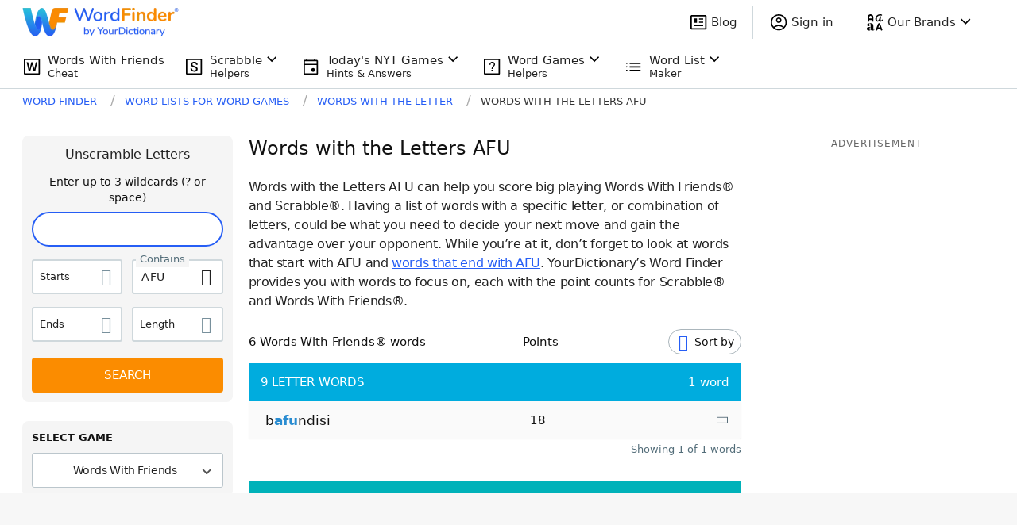

--- FILE ---
content_type: application/javascript; charset=utf-8
request_url: https://fundingchoicesmessages.google.com/f/AGSKWxW2lGpL2Db7OMhroL7cWWD1T_gNNwxGs8xNY1zRVu9VtpkHZJNZjrZyXtpCEeIVtIqR3Mq6zHhLcl3NWNJf-21KHhJloDXFj99PDGv9LD6ZItf5lKnBgppEsX5kgT7QsFa8rCApmRvgSkRab4yJFVnw5HoACmCup99y6bshUuY6eRdH7wmo4iUJbo9m/_-article-advert-/mpuguardian./adfactor_/bmndoubleclickad./satnetgoogleads.
body_size: -1290
content:
window['8fb51376-b16b-49b7-a220-a07c37da6ec9'] = true;